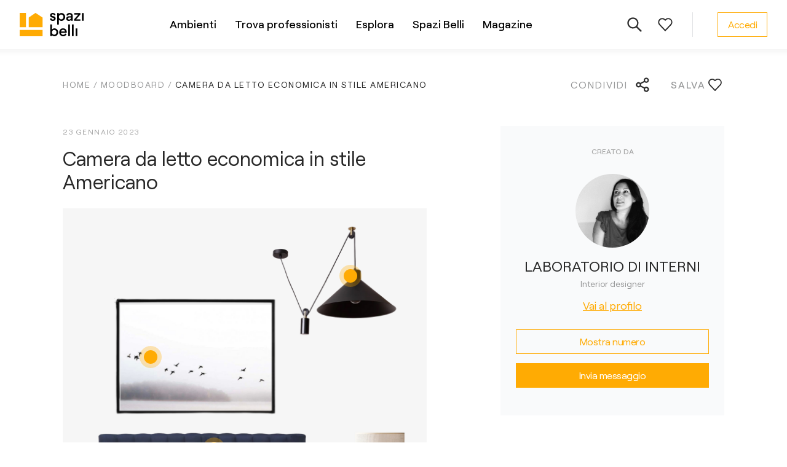

--- FILE ---
content_type: text/html; charset=utf-8
request_url: https://www.spazibelli.com/moodboard/camera-da-letto-economica-in-stile-americano-1ac1b
body_size: 12676
content:
<!DOCTYPE html><html lang="it"><head><script>
              dataLayer = [];

              window.dataLayer.push({
                originalLocation: document.location.protocol + '//' +
                                  document.location.hostname +
                                  document.location.pathname +
                                  document.location.search
              });
          </script><script>(function(w,d,s,l,i){w[l]=w[l]||[];w[l].push({'gtm.start':new Date().getTime(),event:'gtm.js'});var f=d.getElementsByTagName(s)[0],j=d.createElement(s),dl=l!='dataLayer'?'&l='+l:'';j.async=true;j.src='https://www.googletagmanager.com/gtm.js?id='+i+dl;f.parentNode.insertBefore(j,f);})(window,document,'script','dataLayer','GTM-KF8Q8VX');</script><link rel="icon" href="/favicon.ico" sizes="any"/><link rel="icon" href="/favicon.svg" type="image/svg+xml"/><link rel="apple-touch-icon" href="/apple-touch-icon.png"/><link rel="manifest" href="/site.webmanifest"/><meta charSet="utf-8"/><meta name="viewport" content="width=device-width, initial-scale=1"/><title>Camera da letto economica in stile Americano di LABORATORIO DI INTERNI - Spazi Belli</title><meta name="description" content="Scopri i prodotti utilizzati da LABORATORIO DI INTERNI per realizzare il progetto &quot;Camera da letto economica in stile Americano&quot;. Lasciati ispirare da Spazi Belli!"/><meta property="og:url" content="https://www.spazibelli.com/moodboard/camera-da-letto-economica-in-stile-americano-1ac1b"/><meta property="og:title"/><meta property="og:description" content="Idee e soluzioni per arredare i tuoi ambienti realizzate dai migliori professionisti."/><meta property="og:image" content="https://www.spazibelli.com/djmedia/specialist_moodboard_featured_images/Camera_da_letto_economica_claudia_XOrGkXX.png"/><meta name="next-head-count" content="8"/><link rel="preload" href="/_next/static/css/47f295175f101c141974.css" as="style"/><link rel="stylesheet" href="/_next/static/css/47f295175f101c141974.css" data-n-g=""/><noscript data-n-css=""></noscript><script defer="" nomodule="" src="/_next/static/chunks/polyfills-e7a279300235e161e32a.js"></script><script src="/_next/static/chunks/webpack-6324ca1e2c7969ab3fcc.js" defer=""></script><script src="/_next/static/chunks/framework-3af989d3dbeb77832f99.js" defer=""></script><script src="/_next/static/chunks/main-5880b1d57202aca5456a.js" defer=""></script><script src="/_next/static/chunks/pages/_app-1f7f5d1773944bd66b77.js" defer=""></script><script src="/_next/static/chunks/pages/moodboard/%5B%5B...slug%5D%5D-064bcf7d653a8b2e0d89.js" defer=""></script><script src="/_next/static/lXzHrByxrpdJNjcszbMX3/_buildManifest.js" defer=""></script><script src="/_next/static/lXzHrByxrpdJNjcszbMX3/_ssgManifest.js" defer=""></script><style data-styled="" data-styled-version="5.3.0">.kObYwV{display:inline-block;vertical-align:middle;fill:currentColor;-webkit-transition:color 0.2s;transition:color 0.2s;}/*!sc*/
data-styled.g1[id="Icon__Svg-sc-19wzpwr-0"]{content:"kObYwV,"}/*!sc*/
.bFtjyd{width:120px;height:120px;border-radius:50%;background-image:url(/djmedia/avatar_images/user_avatar_890d95bef5.jpeg);background-size:cover;background-position:center;-webkit-flex-shrink:0;-ms-flex-negative:0;flex-shrink:0;}/*!sc*/
data-styled.g9[id="Avatar__Image-sc-1evjycx-2"]{content:"bFtjyd,"}/*!sc*/
.kYLZku{display:-webkit-inline-box;display:-webkit-inline-flex;display:-ms-inline-flexbox;display:inline-flex;-webkit-align-items:center;-webkit-box-align:center;-ms-flex-align:center;align-items:center;-webkit-box-pack:justify;-webkit-justify-content:space-between;-ms-flex-pack:justify;justify-content:space-between;font-size:16px;line-height:1.5;-webkit-letter-spacing:-0.5px;-moz-letter-spacing:-0.5px;-ms-letter-spacing:-0.5px;letter-spacing:-0.5px;cursor:pointer;padding:7px 16px;background:rgba(255,255,255,0.07);border: 1px solid #ffab03;color:#ffab03;}/*!sc*/
.kYLZku:hover{background:rgba(255,255,255,0.15);}/*!sc*/
@media (max-width:767px){.kYLZku{width:100%;}}/*!sc*/
.egouZc{display:-webkit-inline-box;display:-webkit-inline-flex;display:-ms-inline-flexbox;display:inline-flex;-webkit-align-items:center;-webkit-box-align:center;-ms-flex-align:center;align-items:center;-webkit-box-pack:center;-webkit-justify-content:center;-ms-flex-pack:center;justify-content:center;font-size:16px;line-height:1.5;-webkit-letter-spacing:-0.5px;-moz-letter-spacing:-0.5px;-ms-letter-spacing:-0.5px;letter-spacing:-0.5px;cursor:pointer;padding:12px 18px;background:rgba(255,255,255,0.07);border: 1px solid #ffab03;color:#ffab03;}/*!sc*/
.egouZc:hover{background:rgba(255,255,255,0.15);}/*!sc*/
@media (max-width:767px){.egouZc{width:100%;}}/*!sc*/
.kBNfIj{display:-webkit-inline-box;display:-webkit-inline-flex;display:-ms-inline-flexbox;display:inline-flex;-webkit-align-items:center;-webkit-box-align:center;-ms-flex-align:center;align-items:center;-webkit-box-pack:center;-webkit-justify-content:center;-ms-flex-pack:center;justify-content:center;font-size:16px;line-height:1.5;-webkit-letter-spacing:-0.5px;-moz-letter-spacing:-0.5px;-ms-letter-spacing:-0.5px;letter-spacing:-0.5px;cursor:pointer;padding:13px 19px;background:#ffab03;border:0;color:#fff;-webkit-transition:padding 0.4s;transition:padding 0.4s;-webkit-undefined;-ms-flex-undefined;undefined;}/*!sc*/
.kBNfIj:hover{false;}/*!sc*/
@media (max-width:767px){.kBNfIj{width:100%;}}/*!sc*/
data-styled.g19[id="Button__StyledButton-sc-jx3ejf-0"]{content:"kYLZku,egouZc,kBNfIj,"}/*!sc*/
.cIhNdC{width:100%;max-width:114rem;margin:0 auto;}/*!sc*/
@media (max-width:1439px){.cIhNdC{padding:0 3.2rem;}}/*!sc*/
@media (max-width:1023px){.cIhNdC{padding:0 3.2rem;}}/*!sc*/
@media (max-width:767px){.cIhNdC{padding:0 2.4rem;}}/*!sc*/
data-styled.g20[id="UI__Columner-sc-fr1th2-0"]{content:"cIhNdC,"}/*!sc*/
.gnIHJY{display:-webkit-box;display:-webkit-flex;display:-ms-flexbox;display:flex;-webkit-align-items:center;-webkit-box-align:center;-ms-flex-align:center;align-items:center;cursor:pointer;}/*!sc*/
.gnIHJY svg{margin-right:8px;}/*!sc*/
@media (max-width:767px){}/*!sc*/
data-styled.g29[id="Back__Wrapper-sc-yf1gs7-0"]{content:"gnIHJY,"}/*!sc*/
@media (max-width:1023px){.hzlZYN{display:none;}}/*!sc*/
data-styled.g30[id="Back__Label-sc-yf1gs7-1"]{content:"hzlZYN,"}/*!sc*/
.eaZHJB{color:inherit;-webkit-text-decoration:none;text-decoration:none;}/*!sc*/
data-styled.g36[id="AnchorLink__A-sc-bqqvmc-0"]{content:"eaZHJB,"}/*!sc*/
.cZfkoL{color:#ffab03;font-size:18px;-webkit-text-decoration:underline;text-decoration:underline;cursor:pointer;}/*!sc*/
.cZfkoL:hover{-webkit-text-decoration:none;text-decoration:none;}/*!sc*/
data-styled.g37[id="SimpleLink__Text-sc-15yl9jh-0"]{content:"cZfkoL,"}/*!sc*/
.ijAjRK{display:none;margin-left:5px;-webkit-transition:0.2s;transition:0.2s;}/*!sc*/
data-styled.g148[id="LinkArrow__StyledIcon-sc-1201k24-0"]{content:"ijAjRK,"}/*!sc*/
.hQrrmm{display:-webkit-inline-box;display:-webkit-inline-flex;display:-ms-inline-flexbox;display:inline-flex;-webkit-align-items:center;-webkit-box-align:center;-ms-flex-align:center;align-items:center;width:auto;color:#282828;cursor:pointer;-webkit-text-decoration:underline;text-decoration:underline;}/*!sc*/
.hQrrmm:hover .LinkArrow__StyledIcon-sc-1201k24-0{display:inline;}/*!sc*/
.hQrrmm .LinkArrow__StyledIcon-sc-1201k24-0{display:inline;}/*!sc*/
.fHHQSy{display:-webkit-inline-box;display:-webkit-inline-flex;display:-ms-inline-flexbox;display:inline-flex;-webkit-align-items:center;-webkit-box-align:center;-ms-flex-align:center;align-items:center;-webkit-box-pack:justify;-webkit-justify-content:space-between;-ms-flex-pack:justify;justify-content:space-between;width:100%;color:#fff;cursor:pointer;-webkit-text-decoration:none;text-decoration:none;}/*!sc*/
.fHHQSy:hover{-webkit-text-decoration:underline;text-decoration:underline;}/*!sc*/
.fHHQSy .LinkArrow__StyledIcon-sc-1201k24-0{display:inline;}/*!sc*/
data-styled.g149[id="LinkArrow__Wrapper-sc-1201k24-1"]{content:"hQrrmm,fHHQSy,"}/*!sc*/
@media (max-width:1023px){.chvreS{display:-webkit-box;display:-webkit-flex;display:-ms-flexbox;display:flex;-webkit-flex-wrap:wrap;-ms-flex-wrap:wrap;flex-wrap:wrap;-webkit-flex-direction:column;-ms-flex-direction:column;flex-direction:column;height:auto;}}/*!sc*/
data-styled.g150[id="MenuItems__Wrapper-sc-t4v9kp-0"]{content:"chvreS,"}/*!sc*/
.joIZhK{margin-bottom:16px;font-size:18px;line-height:1.56;-webkit-letter-spacing:-0.5px;-moz-letter-spacing:-0.5px;-ms-letter-spacing:-0.5px;letter-spacing:-0.5px;}/*!sc*/
@media (max-width:1023px){.joIZhK{width:90%;margin-right:35px;margin-bottom:12px;font-size:16px;}.joIZhK svg{width:19px;height:18px;}}/*!sc*/
@media (max-width:767px){.joIZhK{width:100%;}}/*!sc*/
@media (max-width:539px){.joIZhK:nth-child(3),.joIZhK:nth-child(4),.joIZhK:only-child{width:100%;}}/*!sc*/
data-styled.g151[id="MenuItems__Item-sc-t4v9kp-1"]{content:"joIZhK,"}/*!sc*/
.flYdYl{width:200px;margin:0 125px 20px 0;}/*!sc*/
.flYdYl:first-child{grid-column:1;grid-row:1 / span 2;}/*!sc*/
.flYdYl:nth-child(2){grid-column:2;grid-row:1 / span 2;}/*!sc*/
.flYdYl:last-child{-webkit-align-self:flex-end;-ms-flex-item-align:end;align-self:flex-end;}/*!sc*/
@media (max-width:1439px){.flYdYl{margin-right:95px;}}/*!sc*/
@media (max-width:1023px){.flYdYl{width:100%;margin:0 0 30px 0;}.flYdYl:last-child{-webkit-align-self:flex-start;-ms-flex-item-align:start;align-self:flex-start;}}/*!sc*/
@media (max-width:539px){.flYdYl{width:100%;margin:0 0 30px 0;}.flYdYl:nth-child(4),.flYdYl:only-child{width:100%;margin:0 0 30px 0;}}/*!sc*/
data-styled.g152[id="Menu__Section-sc-12z5vpm-0"]{content:"flYdYl,"}/*!sc*/
.goTpdp{margin-bottom:28px;color:#ffab03;text-transform:uppercase;font-size:12px;font-weight:500;-webkit-letter-spacing:1.5px;-moz-letter-spacing:1.5px;-ms-letter-spacing:1.5px;letter-spacing:1.5px;}/*!sc*/
@media (max-width:1023px){.goTpdp{margin-bottom:20px;font-size:14px;}}/*!sc*/
data-styled.g153[id="Menu__Title-sc-12z5vpm-1"]{content:"goTpdp,"}/*!sc*/
.iSfPlp{padding:48px 0 38px;background:#282828;}/*!sc*/
@media (max-width:1023px){.iSfPlp{padding:32px 0 22px;}}/*!sc*/
data-styled.g154[id="Footer__Wrapper-sc-moh8zc-0"]{content:"iSfPlp,"}/*!sc*/
.hXpDDY{display:grid;grid-template-columns:194px 1fr;border-bottom:1px solid #979797;}/*!sc*/
@media (max-width:1023px){.hXpDDY{display:-webkit-box;display:-webkit-flex;display:-ms-flexbox;display:flex;border:0;}}/*!sc*/
data-styled.g155[id="Footer__Top-sc-moh8zc-1"]{content:"hXpDDY,"}/*!sc*/
.kieWGz{display:-webkit-box;display:-webkit-flex;display:-ms-flexbox;display:flex;-webkit-flex-direction:column;-ms-flex-direction:column;flex-direction:column;-webkit-box-pack:justify;-webkit-justify-content:space-between;-ms-flex-pack:justify;justify-content:space-between;padding:0 40px 60px 0;}/*!sc*/
@media (max-width:1023px){.kieWGz{display:none;}}/*!sc*/
data-styled.g156[id="Footer__Logo-sc-moh8zc-2"]{content:"kieWGz,"}/*!sc*/
.kNuRWL{width:136px;max-width:100%;}/*!sc*/
data-styled.g157[id="Footer__FinImage-sc-moh8zc-3"]{content:"kNuRWL,"}/*!sc*/
.kHUzlr{display:none;width:136px;-webkit-order:2;-ms-flex-order:2;order:2;margin-bottom:30px;}/*!sc*/
@media (max-width:1023px){.kHUzlr{display:block;}}/*!sc*/
data-styled.g158[id="Footer__FinImageBottom-sc-moh8zc-4"]{content:"kHUzlr,"}/*!sc*/
.cGqkvR{display:grid;grid-template-columns:repeat(3,32%);}/*!sc*/
@media (max-width:1023px){.cGqkvR{grid-template-columns:1fr 1fr;width:100%;height:auto;-webkit-flex-direction:row;-ms-flex-direction:row;flex-direction:row;}}/*!sc*/
@media (max-width:767px){.cGqkvR{display:-webkit-box;display:-webkit-flex;display:-ms-flexbox;display:flex;width:100%;-webkit-flex-direction:column;-ms-flex-direction:column;flex-direction:column;}}/*!sc*/
data-styled.g159[id="Footer__Sections-sc-moh8zc-5"]{content:"cGqkvR,"}/*!sc*/
.jpJvKA{display:-webkit-box;display:-webkit-flex;display:-ms-flexbox;display:flex;-webkit-align-items:center;-webkit-box-align:center;-ms-flex-align:center;align-items:center;padding-top:15px;font-size:14px;line-height:1.3;}/*!sc*/
@media (max-width:1023px){.jpJvKA{-webkit-flex-direction:column;-ms-flex-direction:column;flex-direction:column;-webkit-align-items:flex-start;-webkit-box-align:flex-start;-ms-flex-align:flex-start;align-items:flex-start;}}/*!sc*/
data-styled.g160[id="Footer__Bottom-sc-moh8zc-6"]{content:"jpJvKA,"}/*!sc*/
.cqmrns{margin-right:20px;color:#fff;}/*!sc*/
@media (max-width:1023px){.cqmrns{-webkit-order:2;-ms-flex-order:2;order:2;margin-bottom:22px;}}/*!sc*/
data-styled.g161[id="Footer__Copyright-sc-moh8zc-7"]{content:"cqmrns,"}/*!sc*/
.ebICxF{display:-webkit-box;display:-webkit-flex;display:-ms-flexbox;display:flex;-webkit-flex-wrap:wrap;-ms-flex-wrap:wrap;flex-wrap:wrap;}/*!sc*/
@media (max-width:1023px){.ebICxF{-webkit-order:3;-ms-flex-order:3;order:3;}}/*!sc*/
data-styled.g162[id="Footer__Links-sc-moh8zc-8"]{content:"ebICxF,"}/*!sc*/
.kmvSuU{margin:0 20px 0 0;color:#fff;cursor:pointer;}/*!sc*/
@media (max-width:1023px){.kmvSuU{-webkit-text-decoration:underline;text-decoration:underline;}}/*!sc*/
data-styled.g163[id="Footer__StyledLink-sc-moh8zc-9"]{content:"kmvSuU,"}/*!sc*/
.gvrGAY{margin-left:auto;}/*!sc*/
@media (max-width:1023px){.gvrGAY{width:100%;display:-webkit-box;display:-webkit-flex;display:-ms-flexbox;display:flex;-webkit-flex-wrap:wrap;-ms-flex-wrap:wrap;flex-wrap:wrap;-webkit-order:1;-ms-flex-order:1;order:1;margin-left:0;margin-bottom:26px;}.gvrGAY svg{width:32px;height:32px;}}/*!sc*/
data-styled.g164[id="Footer__Social-sc-moh8zc-10"]{content:"gvrGAY,"}/*!sc*/
.hFtcRT{color:#ffab03;margin-left:18px;-webkit-text-decoration:underline;text-decoration:underline;}/*!sc*/
.hFtcRT:hover{-webkit-text-decoration:none;text-decoration:none;}/*!sc*/
@media (max-width:1023px){.hFtcRT{margin:0 18px 5px 0;}}/*!sc*/
data-styled.g165[id="Footer__SocialLink-sc-moh8zc-11"]{content:"hFtcRT,"}/*!sc*/
.jDSZYy{padding-left:40px;z-index:1;}/*!sc*/
@media (max-width:767px){.jDSZYy{padding-left:0;margin-left:auto;}}/*!sc*/
data-styled.g166[id="User__Wrapper-sc-d4fngs-0"]{content:"jDSZYy,"}/*!sc*/
.ivHQqM{display:-webkit-box;display:-webkit-flex;display:-ms-flexbox;display:flex;-webkit-align-items:center;-webkit-box-align:center;-ms-flex-align:center;align-items:center;height:40px;padding-right:20px;border-right:1px solid #e0e1e3;z-index:1;}/*!sc*/
.ivHQqM svg{fill:#2b2b2b;}/*!sc*/
@media (max-width:1023px){.ivHQqM{border-right:0;margin-left:auto;padding-right:0;}}/*!sc*/
data-styled.g168[id="Icons__Wrapper-sc-4zggn6-0"]{content:"ivHQqM,"}/*!sc*/
.kaUUEs{display:-webkit-box;display:-webkit-flex;display:-ms-flexbox;display:flex;-webkit-align-items:center;-webkit-box-align:center;-ms-flex-align:center;align-items:center;-webkit-box-pack:center;-webkit-justify-content:center;-ms-flex-pack:center;justify-content:center;width:48px;height:48px;border-radius:50%;cursor:pointer;margin-left:2px;}/*!sc*/
.kaUUEs:hover{background:#f7f8fa;}/*!sc*/
data-styled.g169[id="Icons__Circle-sc-4zggn6-1"]{content:"kaUUEs,"}/*!sc*/
.dMIcMM{max-width:1100px;margin:0 auto;}/*!sc*/
data-styled.g170[id="ui__Wrapper-sc-1czq1vq-0"]{content:"dMIcMM,"}/*!sc*/
.cBUJXs{display:-webkit-box;display:-webkit-flex;display:-ms-flexbox;display:flex;}/*!sc*/
@media (max-width:767px){.cBUJXs{-webkit-flex-direction:column;-ms-flex-direction:column;flex-direction:column;}}/*!sc*/
data-styled.g171[id="ui__Sections-sc-1czq1vq-1"]{content:"cBUJXs,"}/*!sc*/
.gvwXfy{font-size:14px;text-transform:uppercase;color:#979899;margin-bottom:10px;}/*!sc*/
data-styled.g172[id="ui__Title-sc-1czq1vq-2"]{content:"gvwXfy,"}/*!sc*/
.dpZhdM{display:-webkit-box;display:-webkit-flex;display:-ms-flexbox;display:flex;-webkit-flex-direction:column;-ms-flex-direction:column;flex-direction:column;}/*!sc*/
@media (max-width:767px){.dpZhdM{font-size:16px;}}/*!sc*/
data-styled.g173[id="ui__Items-sc-1czq1vq-3"]{content:"dpZhdM,"}/*!sc*/
.Ffrqa{font-size:16px;font-weight:500;}/*!sc*/
data-styled.g174[id="ui__MoreNoPad-sc-1czq1vq-4"]{content:"Ffrqa,"}/*!sc*/
.dhqQmv{font-size:16px;font-weight:500;margin-top:20px;}/*!sc*/
@media (max-width:767px){.dhqQmv{margin-top:5px;}}/*!sc*/
data-styled.g175[id="ui__More-sc-1czq1vq-5"]{content:"dhqQmv,"}/*!sc*/
.dbPIRC{margin-bottom:10px;cursor:pointer;}/*!sc*/
.dbPIRC:hover{-webkit-text-decoration:underline;text-decoration:underline;}/*!sc*/
data-styled.g176[id="ui__StyledLink-sc-1czq1vq-6"]{content:"dbPIRC,"}/*!sc*/
.eizcGu{margin-bottom:10px;}/*!sc*/
.eizcGu:hover{-webkit-text-decoration:underline;text-decoration:underline;}/*!sc*/
data-styled.g177[id="ui__LinkInner-sc-1czq1vq-7"]{content:"eizcGu,"}/*!sc*/
.hRvpsb{display:-webkit-box;display:-webkit-flex;display:-ms-flexbox;display:flex;-webkit-flex-direction:column;-ms-flex-direction:column;flex-direction:column;-webkit-flex-wrap:wrap;-ms-flex-wrap:wrap;flex-wrap:wrap;max-height:420px;}/*!sc*/
@media (max-width:767px){.hRvpsb{max-height:none;}}/*!sc*/
data-styled.g178[id="AmbientsMenu__Sections-sc-1c0w2q3-0"]{content:"hRvpsb,"}/*!sc*/
.cRHUFF{width:200px;margin-bottom:20px;}/*!sc*/
.cRHUFF:nth-child(7){width:180px;height:300px;}/*!sc*/
@media (max-width:767px){.cRHUFF{width:auto;}.cRHUFF:nth-child(7){width:auto;height:auto;}}/*!sc*/
data-styled.g179[id="AmbientsMenu__Section-sc-1c0w2q3-1"]{content:"cRHUFF,"}/*!sc*/
.ksQfPr{width:200px;}/*!sc*/
@media (max-width:767px){.ksQfPr{width:auto;margin-bottom:20px;}}/*!sc*/
data-styled.g180[id="ProfessionalsMenu__Section-sc-106isd-0"]{content:"ksQfPr,"}/*!sc*/
.iFagnH{width:240px;}/*!sc*/
@media (max-width:767px){.iFagnH{width:auto;margin-bottom:25px;}}/*!sc*/
data-styled.g181[id="ExplorerMenu__Section-sc-19pxzjz-0"]{content:"iFagnH,"}/*!sc*/
.hkKjmB{width:220px;}/*!sc*/
.hkKjmB:last-child{width:250px;}/*!sc*/
@media (max-width:767px){.hkKjmB{width:auto;margin-bottom:20px;}}/*!sc*/
data-styled.g182[id="GeneralMenu__Section-sc-1ic4yo0-0"]{content:"hkKjmB,"}/*!sc*/
.bVftOC{width:680px;padding-right:30px;}/*!sc*/
.bVftOC:nth-child(2){width:420px;padding-right:0;}/*!sc*/
@media (max-width:767px){.bVftOC{width:auto;padding-right:0;margin-bottom:25px;}.bVftOC:nth-child(2){width:auto;padding-right:0;}}/*!sc*/
data-styled.g184[id="ArticlesMenu__Section-sc-85unel-0"]{content:"bVftOC,"}/*!sc*/
.kyapgq{display:-webkit-box;display:-webkit-flex;display:-ms-flexbox;display:flex;-webkit-flex-direction:column;-ms-flex-direction:column;flex-direction:column;-webkit-flex-wrap:wrap;-ms-flex-wrap:wrap;flex-wrap:wrap;max-height:230px;}/*!sc*/
@media (max-width:767px){.kyapgq{font-size:16px;max-height:none;}}/*!sc*/
data-styled.g185[id="ArticlesMenu__Items-sc-85unel-1"]{content:"kyapgq,"}/*!sc*/
.jcGaMm{display:-webkit-box;display:-webkit-flex;display:-ms-flexbox;display:flex;-webkit-align-items:center;-webkit-box-align:center;-ms-flex-align:center;align-items:center;-webkit-box-pack:center;-webkit-justify-content:center;-ms-flex-pack:center;justify-content:center;margin:0 auto;height:80px;}/*!sc*/
data-styled.g187[id="Menu__Wrapper-sc-cm3ky5-0"]{content:"jcGaMm,"}/*!sc*/
.bAHFHm{display:-webkit-box;display:-webkit-flex;display:-ms-flexbox;display:flex;-webkit-align-items:center;-webkit-box-align:center;-ms-flex-align:center;align-items:center;height:100%;padding:0 15px;}/*!sc*/
data-styled.g188[id="Menu__MenuItem-sc-cm3ky5-1"]{content:"bAHFHm,"}/*!sc*/
.gSwhPH{color:#000;font-size:18px;font-weight:500;cursor:pointer;border-bottom:2px solid transparent;}/*!sc*/
.Menu__MenuItem-sc-cm3ky5-1:hover .Menu__Link-sc-cm3ky5-2{border-bottom:2px solid;}/*!sc*/
data-styled.g189[id="Menu__Link-sc-cm3ky5-2"]{content:"gSwhPH,"}/*!sc*/
.bRoKvq{display:none;position:absolute;top:80px;left:0;right:0;background:#fff;padding:44px 150px 70px;font-size:16px;}/*!sc*/
data-styled.g190[id="Menu__SubMenu-sc-cm3ky5-3"]{content:"bRoKvq,"}/*!sc*/
.iYZlfE{position:fixed;width:100%;height:100vh;display:none;content:'';background:rgba(0,0,0,0.48);z-index:-1;top:80px;left:0;right:0;bottom:0;}/*!sc*/
data-styled.g191[id="Menu__Overlay-sc-cm3ky5-4"]{content:"iYZlfE,"}/*!sc*/
.iUbCWR{height:80px;z-index:210;position:fixed;left:0;right:0;top:0;background:#fff;-webkit-undefined;-ms-flex-undefined;undefined;}/*!sc*/
.iUbCWR::after{position:absolute;display:block;content:'';top:100%;left:0;right:0;width:100%;height:12px;background:linear-gradient(to bottom,rgba(0,0,0,0.04),rgba(0,0,0,0));z-index:-1;}/*!sc*/
@media (max-width:1023px){.iUbCWR{position:absolute;height:64px;}}/*!sc*/
@media (max-width:767px){.iUbCWR{padding:12px 22px 12px 30px;}}/*!sc*/
data-styled.g207[id="InnerHeader__Wrapper-sc-1pwev2-0"]{content:"iUbCWR,"}/*!sc*/
.kKNGgd{display:-webkit-box;display:-webkit-flex;display:-ms-flexbox;display:flex;width:1200px;height:100%;margin:0 auto;-webkit-align-items:center;-webkit-box-align:center;-ms-flex-align:center;align-items:center;-webkit-box-pack:justify;-webkit-justify-content:space-between;-ms-flex-pack:justify;justify-content:space-between;padding:20px 0;}/*!sc*/
@media (max-width:1439px){.kKNGgd{width:auto;padding:20px 32px;}}/*!sc*/
@media (max-width:767px){.kKNGgd{padding:0;}}/*!sc*/
data-styled.g208[id="InnerHeader__StyledColumner-sc-1pwev2-1"]{content:"kKNGgd,"}/*!sc*/
.kjRlmb{z-index:1;}/*!sc*/
@media (max-width:1023px){.kjRlmb svg{width:80px;height:29px;}}/*!sc*/
.kjRlmb:hover{cursor:pointer;}/*!sc*/
data-styled.g209[id="InnerHeader__Logo-sc-1pwev2-2"]{content:"kjRlmb,"}/*!sc*/
.fBzyFe{display:-webkit-box;display:-webkit-flex;display:-ms-flexbox;display:flex;-webkit-flex-direction:column;-ms-flex-direction:column;flex-direction:column;position:relative;min-height:100vh;}/*!sc*/
data-styled.g216[id="InnerLayout__Container-sc-1xcy8us-0"]{content:"fBzyFe,"}/*!sc*/
.iJycyn{height:100%;color:#282828;font-size:18px;-webkit-flex:auto;-ms-flex:auto;flex:auto;margin-top:0px;padding-top:90px;padding-bottom:0px;}/*!sc*/
data-styled.g217[id="InnerLayout__MainWrapper-sc-1xcy8us-1"]{content:"iJycyn,"}/*!sc*/
.hkcXZS{display:-webkit-box;display:-webkit-flex;display:-ms-flexbox;display:flex;-webkit-align-items:center;-webkit-box-align:center;-ms-flex-align:center;align-items:center;cursor:pointer;}/*!sc*/
.hkcXZS svg{margin-left:8px;}/*!sc*/
@media (max-width:767px){.hkcXZS svg{width:24px;height:24px;}}/*!sc*/
data-styled.g224[id="Share__Wrapper-sc-9n7wl6-0"]{content:"hkcXZS,"}/*!sc*/
@media (max-width:1023px){.fpLBnL{display:none;}}/*!sc*/
data-styled.g225[id="Share__Label-sc-9n7wl6-1"]{content:"fpLBnL,"}/*!sc*/
.esTJvp{cursor:pointer;}/*!sc*/
data-styled.g446[id="Like__StyledIcon-sc-1yq2cwq-0"]{content:"esTJvp,"}/*!sc*/
.iODSmg{display:-webkit-box;display:-webkit-flex;display:-ms-flexbox;display:flex;-webkit-flex-direction:column;-ms-flex-direction:column;flex-direction:column;-webkit-align-items:center;-webkit-box-align:center;-ms-flex-align:center;align-items:center;-webkit-box-pack:center;-webkit-justify-content:center;-ms-flex-pack:center;justify-content:center;padding:32px 25px 45px;background:#f9fafb;}/*!sc*/
@media (max-width:1023px){.iODSmg{margin-right:-3.2rem;margin-left:-3.2rem;}}/*!sc*/
@media (max-width:767px){.iODSmg{margin-top:40px;margin-right:-2.4rem;margin-left:-2.4rem;}}/*!sc*/
data-styled.g768[id="Author__Wrapper-sc-yuxam8-0"]{content:"iODSmg,"}/*!sc*/
.emrxff{color:#a8a8a8;font-size:12px;font-weight:500;text-transform:uppercase;margin-bottom:28px;}/*!sc*/
data-styled.g769[id="Author__Title-sc-yuxam8-1"]{content:"emrxff,"}/*!sc*/
.blbDGH{font-size:24px;margin-top:12px;text-align:center;}/*!sc*/
data-styled.g770[id="Author__Name-sc-yuxam8-2"]{content:"blbDGH,"}/*!sc*/
.kNlFPx{font-size:14px;color:#979899;margin-bottom:12px;}/*!sc*/
data-styled.g771[id="Author__Category-sc-yuxam8-3"]{content:"kNlFPx,"}/*!sc*/
.jpyMAX{width:100%;display:grid;grid-template-columns:1fr;grid-gap:15px;-webkit-align-items:center;-webkit-box-align:center;-ms-flex-align:center;align-items:center;padding-top:25px;}/*!sc*/
data-styled.g772[id="Author__ContactButtonsWrapper-sc-yuxam8-4"]{content:"jpyMAX,"}/*!sc*/
.cMrIxG{position:relative;font-size:0;margin-bottom:50px;}/*!sc*/
data-styled.g791[id="Tags__ImageWrapper-sc-fglp0j-0"]{content:"cMrIxG,"}/*!sc*/
.fmMFYg{max-width:100%;margin-bottom:30px;}/*!sc*/
data-styled.g792[id="Tags__Image-sc-fglp0j-1"]{content:"fmMFYg,"}/*!sc*/
.bhRgCp{display:-webkit-box;display:-webkit-flex;display:-ms-flexbox;display:flex;-webkit-align-items:center;-webkit-box-align:center;-ms-flex-align:center;align-items:center;-webkit-box-pack:justify;-webkit-justify-content:space-between;-ms-flex-pack:justify;justify-content:space-between;padding:22px 0 32px;font-size:16px;-webkit-letter-spacing:2px;-moz-letter-spacing:2px;-ms-letter-spacing:2px;letter-spacing:2px;text-transform:uppercase;color:#979899;}/*!sc*/
.bhRgCp svg{fill:#2b2b2b;}/*!sc*/
@media (max-width:767px){.bhRgCp{padding-top:0;}}/*!sc*/
data-styled.g795[id="MoodboardInfo__Operations-sc-lt1fez-0"]{content:"bhRgCp,"}/*!sc*/
.iEOHlg{display:grid;grid-template-columns:1fr 364px;grid-gap:120px;-webkit-align-items:flex-start;-webkit-box-align:flex-start;-ms-flex-align:flex-start;align-items:flex-start;}/*!sc*/
@media (max-width:767px){.iEOHlg{display:block;}}/*!sc*/
data-styled.g796[id="MoodboardInfo__PageWrapper-sc-lt1fez-1"]{content:"iEOHlg,"}/*!sc*/
.hNVeta{font-size:16px;}/*!sc*/
@media (max-width:767px){.hNVeta{width:auto;}}/*!sc*/
data-styled.g797[id="MoodboardInfo__Wrapper-sc-lt1fez-2"]{content:"hNVeta,"}/*!sc*/
.eAMyte{color:#a8a8a8;font-size:12px;-webkit-letter-spacing:1.5px;-moz-letter-spacing:1.5px;-ms-letter-spacing:1.5px;letter-spacing:1.5px;text-transform:uppercase;margin-bottom:16px;}/*!sc*/
data-styled.g798[id="MoodboardInfo__Date-sc-lt1fez-3"]{content:"eAMyte,"}/*!sc*/
.jmgEbD{font-size:32px;font-weight:inherit;line-height:1.2;margin:0 0 24px;}/*!sc*/
data-styled.g799[id="MoodboardInfo__Title-sc-lt1fez-4"]{content:"jmgEbD,"}/*!sc*/
.gPmzpy{color:#282828;margin-bottom:30px;}/*!sc*/
data-styled.g800[id="MoodboardInfo__Content-sc-lt1fez-5"]{content:"gPmzpy,"}/*!sc*/
.faQlB{display:grid;grid-template-columns:130px 160px;grid-gap:40px;margin-bottom:30px;}/*!sc*/
@media (max-width:767px){.faQlB{grid-template-columns:48% 48%;grid-gap:32px 20px;}}/*!sc*/
data-styled.g801[id="MoodboardInfo__Details-sc-lt1fez-6"]{content:"faQlB,"}/*!sc*/
.dBFOfg{margin-bottom:6px;font-weight:500;}/*!sc*/
data-styled.g803[id="MoodboardInfo__ItemTitle-sc-lt1fez-8"]{content:"dBFOfg,"}/*!sc*/
.fgnjJQ{display:-webkit-box;display:-webkit-flex;display:-ms-flexbox;display:flex;-webkit-align-items:flex-start;-webkit-box-align:flex-start;-ms-flex-align:flex-start;align-items:flex-start;}/*!sc*/
.fgnjJQ svg{margin:0 4px 0 -2px;fill:#ffab03;-webkit-flex-shrink:0;-ms-flex-negative:0;flex-shrink:0;}/*!sc*/
data-styled.g804[id="MoodboardInfo__ItemValue-sc-lt1fez-9"]{content:"fgnjJQ,"}/*!sc*/
.fRkMHo{display:-webkit-box;display:-webkit-flex;display:-ms-flexbox;display:flex;-webkit-align-items:center;-webkit-box-align:center;-ms-flex-align:center;align-items:center;}/*!sc*/
data-styled.g805[id="MoodboardInfo__Right-sc-lt1fez-10"]{content:"fRkMHo,"}/*!sc*/
.fwzTWt{display:-webkit-box;display:-webkit-flex;display:-ms-flexbox;display:flex;-webkit-align-items:center;-webkit-box-align:center;-ms-flex-align:center;align-items:center;text-transform:uppercase;color:#979899;font-size:16px;font-weight:500;margin-left:30px;}/*!sc*/
@media (max-width:767px){.fwzTWt{font-size:0;margin-left:10px;}}/*!sc*/
data-styled.g806[id="MoodboardInfo__Save-sc-lt1fez-11"]{content:"fwzTWt,"}/*!sc*/
@font-face{font-family:Roobert;font-display:block;src:url("/fonts/Roobert-Regular.woff") format("woff"), url("/fonts/Roobert-Regular.woff2") format("woff2");font-weight:400;font-style:normal;}/*!sc*/
@font-face{font-family:Roobert;font-display:block;src:url("/fonts/Roobert-Light.woff") format("woff"), url("/fonts/Roobert-Light.woff2") format("woff2");font-weight:300;font-style:normal;}/*!sc*/
@font-face{font-family:Roobert;font-display:block;src:url("/fonts/Roobert-Medium.woff") format("woff"), url("/fonts/Roobert-Medium.woff2") format("woff2");font-weight:500;font-style:normal;}/*!sc*/
@font-face{font-family:Roobert;font-display:block;src:url("/fonts/Roobert-Bold.woff") format("woff"), url("/fonts/Roobert-Bold.woff2") format("woff2");font-weight:700;font-style:normal;}/*!sc*/
@font-face{font-family:Roobert;font-display:block;src:url("/fonts/Roobert-SemiBold.woff") format("woff"), url("/fonts/Roobert-SemiBold.woff2") format("woff2");font-weight:600;font-style:normal;}/*!sc*/
html{-moz-osx-font-smoothing:grayscale;-webkit-font-smoothing:antialiased;background-color:#fff;font-family:'Roobert',sans-serif;font-weight:normal;font-style:normal;font-size:62.5%;line-height:1.5;}/*!sc*/
button,input,optgroup,select,textarea{font-family:'Roobert';font-weight:normal;font-style:normal;}/*!sc*/
html,body,#root{height:100%;margin:0;}/*!sc*/
*,*::before,*::after{margin:0;padding:0;-webkit-tap-highlight-color:transparent;outline:0;box-sizing:border-box;}/*!sc*/
button{background:none;border:none;outline:none;}/*!sc*/
a{-webkit-text-decoration:none;text-decoration:none;color:inherit;}/*!sc*/
input{background-image:none !important;}/*!sc*/
#nprogress .bar{background:#ffab03;}/*!sc*/
#nprogress .peg{box-shadow:0 0 10px #ffab03,0 0 5px #ffab03;}/*!sc*/
.scrollbar-view{padding-right:17px;}/*!sc*/
.scrollbar-track{height:100%;top:0;right:0;opacity:1!important;}/*!sc*/
.scrollbar-thumb{border-radius:4px;background-color:rgba(0,0,0,0.2);}/*!sc*/
.paginator{display:-webkit-box;display:-webkit-flex;display:-ms-flexbox;display:flex;-webkit-align-items:center;-webkit-box-align:center;-ms-flex-align:center;align-items:center;margin:0;padding:0;list-style-type:none;}/*!sc*/
.paginator a{width:100%;height:100%;display:-webkit-box;display:-webkit-flex;display:-ms-flexbox;display:flex;-webkit-align-items:center;-webkit-box-align:center;-ms-flex-align:center;align-items:center;-webkit-box-pack:center;-webkit-justify-content:center;-ms-flex-pack:center;justify-content:center;}/*!sc*/
.paginator-prev,.paginator-next,.paginator-page{width:32px;height:32px;font-size:16px;text-align:center;margin:0 6px;border-radius:50%;line-height:2;cursor:pointer;}/*!sc*/
.paginator-prev:hover,.paginator-next:hover,.paginator-page:hover{background-color:#f7f8fa;}/*!sc*/
.paginator-page.selected{background-color:#282828;color:#fff;}/*!sc*/
.paginator-prev a,.paginator-next a{display:block;position:relative;width:100%;height:100%;}/*!sc*/
.paginator-prev a:before,.paginator-next a:before{position:absolute;content:'';width:8px;height:8px;right:0;top:0;left:0;bottom:0;margin:auto;border-right:1px solid #2b2b2b;border-bottom:1px solid #2b2b2b;}/*!sc*/
.paginator-next a:before{right:2px;-webkit-transform:rotate(-45deg);-ms-transform:rotate(-45deg);transform:rotate(-45deg);}/*!sc*/
.paginator-prev a:before{left:2px;-webkit-transform:rotate(135deg);-ms-transform:rotate(135deg);transform:rotate(135deg);}/*!sc*/
.paginator-prev.disabled a:before,.paginator-next.disabled a:before{border-color:#e0e1e3;}/*!sc*/
.react-transform-wrapper{overflow:visible!important;}/*!sc*/
data-styled.g807[id="sc-global-jhVMey1"]{content:"sc-global-jhVMey1,"}/*!sc*/
</style></head><body><noscript><noscript><iframe src="https://www.googletagmanager.com/ns.html?id=GTM-KF8Q8VX" height="0" width="0" style="display:none;visibility:hidden"></iframe></noscript></noscript><div><svg xmlns="http://www.w3.org/2000/svg" xmlns:xlink="http://www.w3.org/1999/xlink" style="position: absolute; width: 0; height: 0" aria-hidden="true" id="__SVG_SPRITE_NODE__"></svg></div><div id="__next"><div class="InnerLayout__Container-sc-1xcy8us-0 fBzyFe"><header class="InnerHeader__Wrapper-sc-1pwev2-0 iUbCWR"><div class="InnerHeader__StyledColumner-sc-1pwev2-1 kKNGgd"><div class="InnerHeader__Logo-sc-1pwev2-2 kjRlmb"><a href="/" class="AnchorLink__A-sc-bqqvmc-0 eaZHJB"><img src="/server-images/icon-logo-yellow.svg" width="104"/></a></div><div class="Menu__Wrapper-sc-cm3ky5-0 jcGaMm"><div class="Menu__MenuItem-sc-cm3ky5-1 bAHFHm"><div class="Menu__Link-sc-cm3ky5-2 gSwhPH">Ambienti</div><div class="Menu__SubMenu-sc-cm3ky5-3 bRoKvq"><div class="ui__Wrapper-sc-1czq1vq-0 dMIcMM"><div class="AmbientsMenu__Sections-sc-1c0w2q3-0 hRvpsb"><div class="AmbientsMenu__Section-sc-1c0w2q3-1 cRHUFF"><div class="ui__Title-sc-1czq1vq-2 gvwXfy">Zona giorno</div><div class="ui__Items-sc-1czq1vq-3 dpZhdM"><a href="/ambienti/cucina" class="ui__StyledLink-sc-1czq1vq-6 dbPIRC">Cucina</a><a href="/ambienti/soggiorno" class="ui__StyledLink-sc-1czq1vq-6 dbPIRC">Soggiorno</a><a href="/ambienti/sala-da-pranzo" class="ui__StyledLink-sc-1czq1vq-6 dbPIRC">Sala da pranzo</a><a href="/ambienti/openspace-sala-cucina" class="ui__StyledLink-sc-1czq1vq-6 dbPIRC">Openspace</a></div></div><div class="AmbientsMenu__Section-sc-1c0w2q3-1 cRHUFF"><div class="ui__Title-sc-1czq1vq-2 gvwXfy">Cucine</div><div class="ui__Items-sc-1czq1vq-3 dpZhdM"><a href="/ambienti/cucina/moderno" class="ui__StyledLink-sc-1czq1vq-6 dbPIRC">Stile moderno</a><a href="/ambienti/cucina/shabby-chic" class="ui__StyledLink-sc-1czq1vq-6 dbPIRC">Stile shabby chic</a><a href="/ambienti/cucina/industriale" class="ui__StyledLink-sc-1czq1vq-6 dbPIRC">Stile industriale</a><a href="/ambienti/cucina/rustico" class="ui__StyledLink-sc-1czq1vq-6 dbPIRC">Stile rustico</a><a href="/ambienti/cucina/scandinavo" class="ui__StyledLink-sc-1czq1vq-6 dbPIRC">Stile scandinavo</a></div></div><div class="AmbientsMenu__Section-sc-1c0w2q3-1 cRHUFF"><div class="ui__Title-sc-1czq1vq-2 gvwXfy">Soggiorni</div><div class="ui__Items-sc-1czq1vq-3 dpZhdM"><a href="/ambienti/soggiorno/moderno" class="ui__StyledLink-sc-1czq1vq-6 dbPIRC">Stile moderno</a><a href="/ambienti/soggiorno/classico" class="ui__StyledLink-sc-1czq1vq-6 dbPIRC">Stile classico</a><a href="/ambienti/soggiorno/industriale" class="ui__StyledLink-sc-1czq1vq-6 dbPIRC">Stile industriale</a><a href="/ambienti/soggiorno/shabby-chic" class="ui__StyledLink-sc-1czq1vq-6 dbPIRC">Stile shabby chic</a></div></div><div class="AmbientsMenu__Section-sc-1c0w2q3-1 cRHUFF"><div class="ui__Title-sc-1czq1vq-2 gvwXfy">Zona notte</div><div class="ui__Items-sc-1czq1vq-3 dpZhdM"><a href="/ambienti/camera-da-letto" class="ui__StyledLink-sc-1czq1vq-6 dbPIRC">Camera da letto</a><a href="/ambienti/bambini" class="ui__StyledLink-sc-1czq1vq-6 dbPIRC">Cameretta</a><a href="/ambienti/cabina-armadio" class="ui__StyledLink-sc-1czq1vq-6 dbPIRC">Cabina armadio</a><a href="/ambienti/bagno" class="ui__StyledLink-sc-1czq1vq-6 dbPIRC">Bagno</a><a href="/ambienti/bagno-di-servizio" class="ui__StyledLink-sc-1czq1vq-6 dbPIRC">Bagno di servizio</a></div></div><div class="AmbientsMenu__Section-sc-1c0w2q3-1 cRHUFF"><div class="ui__Title-sc-1czq1vq-2 gvwXfy">Bagni</div><div class="ui__Items-sc-1czq1vq-3 dpZhdM"><a href="/ambienti/bagno/moderno" class="ui__StyledLink-sc-1czq1vq-6 dbPIRC">Stile moderno</a><a href="/ambienti/bagno/shabby-chic" class="ui__StyledLink-sc-1czq1vq-6 dbPIRC">Stile shabby chic</a><a href="/ambienti/bagno/industriale" class="ui__StyledLink-sc-1czq1vq-6 dbPIRC">Stile industriale</a><a href="/ambienti/bagno/rustico" class="ui__StyledLink-sc-1czq1vq-6 dbPIRC">Stile rustico</a><a href="/ambienti/bagno/scandinavo" class="ui__StyledLink-sc-1czq1vq-6 dbPIRC">Stile scandinavo</a></div></div><div class="AmbientsMenu__Section-sc-1c0w2q3-1 cRHUFF"><div class="ui__Title-sc-1czq1vq-2 gvwXfy">Camera da letto</div><div class="ui__Items-sc-1czq1vq-3 dpZhdM"><a href="/ambienti/camera-da-letto/moderno" class="ui__StyledLink-sc-1czq1vq-6 dbPIRC">Stile moderno</a><a href="/ambienti/camera-da-letto/classico" class="ui__StyledLink-sc-1czq1vq-6 dbPIRC">Stile classico</a><a href="/ambienti/camera-da-letto/industriale" class="ui__StyledLink-sc-1czq1vq-6 dbPIRC">Stile industriale</a><a href="/ambienti/camera-da-letto/shabby-chic" class="ui__StyledLink-sc-1czq1vq-6 dbPIRC">Stile shabby chic</a></div></div><div class="AmbientsMenu__Section-sc-1c0w2q3-1 cRHUFF"><div class="ui__Title-sc-1czq1vq-2 gvwXfy">Esterno</div><div class="ui__Items-sc-1czq1vq-3 dpZhdM"><a href="/ambienti/giardino" class="ui__StyledLink-sc-1czq1vq-6 dbPIRC">Giardino</a><a href="/ambienti/balcone" class="ui__StyledLink-sc-1czq1vq-6 dbPIRC">Balcone</a><a href="/ambienti/terrazza" class="ui__StyledLink-sc-1czq1vq-6 dbPIRC">Terrazza</a></div></div><div class="AmbientsMenu__Section-sc-1c0w2q3-1 cRHUFF"><div class="ui__Title-sc-1czq1vq-2 gvwXfy">Altri spazi</div><div class="ui__Items-sc-1czq1vq-3 dpZhdM"><a href="/ambienti/ingresso" class="ui__StyledLink-sc-1czq1vq-6 dbPIRC">Ingresso</a><a href="/ambienti/lavanderia" class="ui__StyledLink-sc-1czq1vq-6 dbPIRC">Lavanderia</a><a href="/ambienti/studio" class="ui__StyledLink-sc-1czq1vq-6 dbPIRC">Studio</a><a href="/ambienti/scale" class="ui__StyledLink-sc-1czq1vq-6 dbPIRC">Scale</a><a href="/ambienti/angolo-bar" class="ui__StyledLink-sc-1czq1vq-6 dbPIRC">Angolo bar</a></div></div></div><div class="ui__MoreNoPad-sc-1czq1vq-4 Ffrqa"><a color="#282828" href="/ambienti" class="LinkArrow__Wrapper-sc-1201k24-1 hQrrmm">Mostra tutti gli ambienti<svg color="#282828" width="23" height="24" class="Icon__Svg-sc-19wzpwr-0 kObYwV LinkArrow__StyledIcon-sc-1201k24-0 ijAjRK"><use xlink:href="#icon-arrow-right"></use></svg></a></div></div></div></div><div class="Menu__MenuItem-sc-cm3ky5-1 bAHFHm"><div class="Menu__Link-sc-cm3ky5-2 gSwhPH">Trova professionisti</div><div class="Menu__SubMenu-sc-cm3ky5-3 bRoKvq"><div class="ui__Wrapper-sc-1czq1vq-0 dMIcMM"><div class="ui__Sections-sc-1czq1vq-1 cBUJXs"><div class="ProfessionalsMenu__Section-sc-106isd-0 ksQfPr"><div class="ui__Title-sc-1czq1vq-2 gvwXfy"><a href="/professionisti/architetti" class="ui__StyledLink-sc-1czq1vq-6 dbPIRC">Architetti</a></div><div class="ui__Items-sc-1czq1vq-3 dpZhdM"><a href="/professionisti/architetti/roma" class="ui__StyledLink-sc-1czq1vq-6 dbPIRC">Roma</a><a href="/professionisti/architetti/milano" class="ui__StyledLink-sc-1czq1vq-6 dbPIRC">Milano</a><a href="/professionisti/architetti/torino" class="ui__StyledLink-sc-1czq1vq-6 dbPIRC">Torino</a><a href="/professionisti/architetti/napoli" class="ui__StyledLink-sc-1czq1vq-6 dbPIRC">Napoli</a><a href="/professionisti/architetti/bologna" class="ui__StyledLink-sc-1czq1vq-6 dbPIRC">Bologna</a></div></div><div class="ProfessionalsMenu__Section-sc-106isd-0 ksQfPr"><div class="ui__Title-sc-1czq1vq-2 gvwXfy"><a href="/professionisti/studio-di-architettura" class="ui__StyledLink-sc-1czq1vq-6 dbPIRC">Studio di architettura</a></div><div class="ui__Items-sc-1czq1vq-3 dpZhdM"><a href="/professionisti/studio-di-architettura/roma" class="ui__StyledLink-sc-1czq1vq-6 dbPIRC">Roma</a><a href="/professionisti/studio-di-architettura/milano" class="ui__StyledLink-sc-1czq1vq-6 dbPIRC">Milano</a><a href="/professionisti/studio-di-architettura/torino" class="ui__StyledLink-sc-1czq1vq-6 dbPIRC">Torino</a><a href="/professionisti/studio-di-architettura/napoli" class="ui__StyledLink-sc-1czq1vq-6 dbPIRC">Napoli</a><a href="/professionisti/studio-di-architettura/bologna" class="ui__StyledLink-sc-1czq1vq-6 dbPIRC">Bologna</a></div></div><div class="ProfessionalsMenu__Section-sc-106isd-0 ksQfPr"><div class="ui__Title-sc-1czq1vq-2 gvwXfy"><a href="/professionisti/geometri" class="ui__StyledLink-sc-1czq1vq-6 dbPIRC">Geometri</a></div><div class="ui__Items-sc-1czq1vq-3 dpZhdM"><a href="/professionisti/geometri/roma" class="ui__StyledLink-sc-1czq1vq-6 dbPIRC">Roma</a><a href="/professionisti/geometri/milano" class="ui__StyledLink-sc-1czq1vq-6 dbPIRC">Milano</a><a href="/professionisti/geometri/torino" class="ui__StyledLink-sc-1czq1vq-6 dbPIRC">Torino</a><a href="/professionisti/geometri/reggio-emilia" class="ui__StyledLink-sc-1czq1vq-6 dbPIRC">Reggio Emilia</a><a href="/professionisti/geometri/vicenza" class="ui__StyledLink-sc-1czq1vq-6 dbPIRC">Vicenza</a></div></div><div class="ProfessionalsMenu__Section-sc-106isd-0 ksQfPr"><div class="ui__Title-sc-1czq1vq-2 gvwXfy"><a href="/professionisti/interior-designer" class="ui__StyledLink-sc-1czq1vq-6 dbPIRC">Interior designer</a></div><div class="ui__Items-sc-1czq1vq-3 dpZhdM"><a href="/professionisti/interior-designer/roma" class="ui__StyledLink-sc-1czq1vq-6 dbPIRC">Roma</a><a href="/professionisti/interior-designer/milano" class="ui__StyledLink-sc-1czq1vq-6 dbPIRC">Milano</a><a href="/professionisti/interior-designer/torino" class="ui__StyledLink-sc-1czq1vq-6 dbPIRC">Torino</a><a href="/professionisti/interior-designer/napoli" class="ui__StyledLink-sc-1czq1vq-6 dbPIRC">Napoli</a><a href="/professionisti/interior-designer/bologna" class="ui__StyledLink-sc-1czq1vq-6 dbPIRC">Bologna</a></div></div><div class="ProfessionalsMenu__Section-sc-106isd-0 ksQfPr"><div class="ui__Title-sc-1czq1vq-2 gvwXfy">Altri professionisti</div><div class="ui__Items-sc-1czq1vq-3 dpZhdM"><a href="/professionisti/imprese-edili" class="ui__StyledLink-sc-1czq1vq-6 dbPIRC">Imprese edili</a><a href="/professionisti/3d-render" class="ui__StyledLink-sc-1czq1vq-6 dbPIRC">3D Render</a><a href="/professionisti/architetti-del-paesaggio" class="ui__StyledLink-sc-1czq1vq-6 dbPIRC">Architetto del paesaggio</a><a href="/professionisti/fotografi-di-interni" class="ui__StyledLink-sc-1czq1vq-6 dbPIRC">Fotografo d’interni</a><a href="/professionisti/arredatori-e-rivenditori" class="ui__StyledLink-sc-1czq1vq-6 dbPIRC">Arredatore e rivenditore</a></div></div></div><div class="ui__More-sc-1czq1vq-5 dhqQmv"><a color="#282828" href="/professionisti" class="LinkArrow__Wrapper-sc-1201k24-1 hQrrmm">Mostra tutti i professionisti<svg color="#282828" width="23" height="24" class="Icon__Svg-sc-19wzpwr-0 kObYwV LinkArrow__StyledIcon-sc-1201k24-0 ijAjRK"><use xlink:href="#icon-arrow-right"></use></svg></a></div></div></div></div><div class="Menu__MenuItem-sc-cm3ky5-1 bAHFHm"><div class="Menu__Link-sc-cm3ky5-2 gSwhPH">Esplora</div><div class="Menu__SubMenu-sc-cm3ky5-3 bRoKvq"><div class="ui__Wrapper-sc-1czq1vq-0 dMIcMM"><div class="ui__Sections-sc-1czq1vq-1 cBUJXs"><div class="ExplorerMenu__Section-sc-19pxzjz-0 iFagnH"><div class="ui__Title-sc-1czq1vq-2 gvwXfy">Progetti completi</div><div class="ui__Items-sc-1czq1vq-3 dpZhdM"><a href="/progetti/appartamento" class="ui__StyledLink-sc-1czq1vq-6 dbPIRC">Appartamento</a><a href="/progetti/attico-mansarda" class="ui__StyledLink-sc-1czq1vq-6 dbPIRC">Attico</a><a href="/progetti/villetta-a-schiera" class="ui__StyledLink-sc-1czq1vq-6 dbPIRC">Villetta a schiera</a><a href="/progetti/casa-indipendente-villa" class="ui__StyledLink-sc-1czq1vq-6 dbPIRC">Villa</a><a href="/progetti/loft" class="ui__StyledLink-sc-1czq1vq-6 dbPIRC">Loft</a><a href="/progetti/ufficio-o-locale-commerciale" class="ui__StyledLink-sc-1czq1vq-6 dbPIRC">Ufficio</a><a href="/progetti/bar-ristorante" class="ui__StyledLink-sc-1czq1vq-6 dbPIRC">Bar, ristorante</a></div><div class="ui__More-sc-1czq1vq-5 dhqQmv"><a color="#282828" href="/progetti" class="LinkArrow__Wrapper-sc-1201k24-1 hQrrmm">Tutti i progetti<svg color="#282828" width="23" height="24" class="Icon__Svg-sc-19wzpwr-0 kObYwV LinkArrow__StyledIcon-sc-1201k24-0 ijAjRK"><use xlink:href="#icon-arrow-right"></use></svg></a></div></div><div class="ExplorerMenu__Section-sc-19pxzjz-0 iFagnH"><div class="ui__Title-sc-1czq1vq-2 gvwXfy">Stili</div><div class="ui__Items-sc-1czq1vq-3 dpZhdM"><a href="/stili/moderno" class="ui__StyledLink-sc-1czq1vq-6 dbPIRC">Moderno</a><a href="/stili/shabby-chic" class="ui__StyledLink-sc-1czq1vq-6 dbPIRC">Shabby Chic</a><a href="/stili/industriale" class="ui__StyledLink-sc-1czq1vq-6 dbPIRC">Industriale</a><a href="/stili/rustico" class="ui__StyledLink-sc-1czq1vq-6 dbPIRC">Rustico</a><a href="/stili/classico" class="ui__StyledLink-sc-1czq1vq-6 dbPIRC">Classico</a><a href="/stili/scandinavo" class="ui__StyledLink-sc-1czq1vq-6 dbPIRC">Scandinavo</a><a href="/stili/contemporaneo" class="ui__StyledLink-sc-1czq1vq-6 dbPIRC">Contemporaneo</a></div><div class="ui__More-sc-1czq1vq-5 dhqQmv"><a color="#282828" href="/stili" class="LinkArrow__Wrapper-sc-1201k24-1 hQrrmm">Tutti gli stili<svg color="#282828" width="23" height="24" class="Icon__Svg-sc-19wzpwr-0 kObYwV LinkArrow__StyledIcon-sc-1201k24-0 ijAjRK"><use xlink:href="#icon-arrow-right"></use></svg></a></div></div><div class="ExplorerMenu__Section-sc-19pxzjz-0 iFagnH"><div class="ui__Title-sc-1czq1vq-2 gvwXfy">Moodboard</div><div class="ui__Items-sc-1czq1vq-3 dpZhdM"><a href="/moodboard/moderno" class="ui__StyledLink-sc-1czq1vq-6 dbPIRC">Moderno</a><a href="/moodboard/shabby-chic" class="ui__StyledLink-sc-1czq1vq-6 dbPIRC">Shabby Chic</a><a href="/moodboard/industriale" class="ui__StyledLink-sc-1czq1vq-6 dbPIRC">Industriale</a><a href="/moodboard/rustico" class="ui__StyledLink-sc-1czq1vq-6 dbPIRC">Rustico</a><a href="/moodboard/classico" class="ui__StyledLink-sc-1czq1vq-6 dbPIRC">Classico</a><a href="/moodboard/scandinavo" class="ui__StyledLink-sc-1czq1vq-6 dbPIRC">Scandinavo</a><a href="/moodboard/contemporaneo" class="ui__StyledLink-sc-1czq1vq-6 dbPIRC">Contemporaneo</a></div><div class="ui__More-sc-1czq1vq-5 dhqQmv"><a color="#282828" href="/moodboard" class="LinkArrow__Wrapper-sc-1201k24-1 hQrrmm">Tutte le moodboard<svg color="#282828" width="23" height="24" class="Icon__Svg-sc-19wzpwr-0 kObYwV LinkArrow__StyledIcon-sc-1201k24-0 ijAjRK"><use xlink:href="#icon-arrow-right"></use></svg></a></div></div><div class="ExplorerMenu__Section-sc-19pxzjz-0 iFagnH"><div class="ui__Title-sc-1czq1vq-2 gvwXfy">Prodotti</div><div class="ui__Items-sc-1czq1vq-3 dpZhdM"><a href="/prodotti/sedia" class="ui__StyledLink-sc-1czq1vq-6 dbPIRC">Sedie</a><a href="/prodotti/tavolo" class="ui__StyledLink-sc-1czq1vq-6 dbPIRC">Tavoli</a><a href="/prodotti/divano" class="ui__StyledLink-sc-1czq1vq-6 dbPIRC">Divani</a><a href="/prodotti/letto" class="ui__StyledLink-sc-1czq1vq-6 dbPIRC">Letti</a><a href="/prodotti/armadio" class="ui__StyledLink-sc-1czq1vq-6 dbPIRC">Armadi</a><a href="/prodotti/cucina" class="ui__StyledLink-sc-1czq1vq-6 dbPIRC">Cucina</a><a href="/prodotti/lampada" class="ui__StyledLink-sc-1czq1vq-6 dbPIRC">Lampade</a></div><div class="ui__More-sc-1czq1vq-5 dhqQmv"><a color="#282828" href="/prodotti" class="LinkArrow__Wrapper-sc-1201k24-1 hQrrmm">Tutti i prodotti<svg color="#282828" width="23" height="24" class="Icon__Svg-sc-19wzpwr-0 kObYwV LinkArrow__StyledIcon-sc-1201k24-0 ijAjRK"><use xlink:href="#icon-arrow-right"></use></svg></a></div></div></div></div></div></div><div class="Menu__MenuItem-sc-cm3ky5-1 bAHFHm"><div class="Menu__Link-sc-cm3ky5-2 gSwhPH">Spazi Belli</div><div class="Menu__SubMenu-sc-cm3ky5-3 bRoKvq"><div class="ui__Wrapper-sc-1czq1vq-0 dMIcMM"><div class="ui__Sections-sc-1czq1vq-1 cBUJXs"><div class="GeneralMenu__Section-sc-1ic4yo0-0 hkKjmB"><div class="ui__Title-sc-1czq1vq-2 gvwXfy">Spazi Belli</div><div class="ui__Items-sc-1czq1vq-3 dpZhdM"><div class="ui__LinkInner-sc-1czq1vq-7 eizcGu"><a href="/about" class="AnchorLink__A-sc-bqqvmc-0 eaZHJB">About Spazi Belli</a></div><div class="ui__LinkInner-sc-1czq1vq-7 eizcGu"><a href="/come-funziona" class="AnchorLink__A-sc-bqqvmc-0 eaZHJB">Come funziona</a></div><div class="ui__LinkInner-sc-1czq1vq-7 eizcGu"><a href="/contatti" class="AnchorLink__A-sc-bqqvmc-0 eaZHJB">Contatti</a></div></div></div><div class="GeneralMenu__Section-sc-1ic4yo0-0 hkKjmB"><div class="ui__Title-sc-1czq1vq-2 gvwXfy">Per i professionisti</div><div class="ui__Items-sc-1czq1vq-3 dpZhdM"><div class="ui__LinkInner-sc-1czq1vq-7 eizcGu"><a href="/pro" class="AnchorLink__A-sc-bqqvmc-0 eaZHJB">Perché iscriversi</a></div><div class="ui__LinkInner-sc-1czq1vq-7 eizcGu"><a href="/registrazione/professionista" class="AnchorLink__A-sc-bqqvmc-0 eaZHJB">Iscrivi la tua attività</a></div><div class="ui__LinkInner-sc-1czq1vq-7 eizcGu"><a href="https://business.spazibelli.com/spazi-belli-premium" target="_blank" class="AnchorLink__A-sc-bqqvmc-0 eaZHJB">Ottieni visibilità</a></div></div></div><div class="GeneralMenu__Section-sc-1ic4yo0-0 hkKjmB"><div class="ui__Title-sc-1czq1vq-2 gvwXfy">Per i brand</div><div class="ui__Items-sc-1czq1vq-3 dpZhdM"><div class="ui__LinkInner-sc-1czq1vq-7 eizcGu"><a href="https://business.spazibelli.com/brand-online" class="AnchorLink__A-sc-bqqvmc-0 eaZHJB">Ottieni visibilità</a></div></div></div></div></div></div></div><div class="Menu__MenuItem-sc-cm3ky5-1 bAHFHm"><div class="Menu__Link-sc-cm3ky5-2 gSwhPH">Magazine</div><div class="Menu__SubMenu-sc-cm3ky5-3 bRoKvq"><div class="ui__Wrapper-sc-1czq1vq-0 dMIcMM"><div class="ui__Sections-sc-1czq1vq-1 cBUJXs"><div class="ArticlesMenu__Section-sc-85unel-0 bVftOC"><div class="ui__Title-sc-1czq1vq-2 gvwXfy">LEGGI LE NOSTRE GUIDE</div><div class="ArticlesMenu__Items-sc-85unel-1 kyapgq"></div><div class="ui__More-sc-1czq1vq-5 dhqQmv"><a color="#282828" href="/consigli/guide" class="LinkArrow__Wrapper-sc-1201k24-1 hQrrmm">Tutte le guide<svg color="#282828" width="23" height="24" class="Icon__Svg-sc-19wzpwr-0 kObYwV LinkArrow__StyledIcon-sc-1201k24-0 ijAjRK"><use xlink:href="#icon-arrow-right"></use></svg></a></div></div></div></div></div></div><div class="Menu__Overlay-sc-cm3ky5-4 iYZlfE"></div></div><div class="Icons__Wrapper-sc-4zggn6-0 ivHQqM"><a href="/cerca" class="AnchorLink__A-sc-bqqvmc-0 eaZHJB"><div class="Icons__Circle-sc-4zggn6-1 kaUUEs"><img src="/server-images/icon-search.svg" width="32"/></div></a><a href="/salvati" class="AnchorLink__A-sc-bqqvmc-0 eaZHJB"><div class="Icons__Circle-sc-4zggn6-1 kaUUEs"><img src="/server-images/icon-heart.svg" width="32"/></div></a></div><div class="User__Wrapper-sc-d4fngs-0 jDSZYy"><button type="button" color="yellow" class="Button__StyledButton-sc-jx3ejf-0 kYLZku">Accedi</button></div></div></header><div class="InnerLayout__MainWrapper-sc-1xcy8us-1 iJycyn"><div class="UI__Columner-sc-fr1th2-0 cIhNdC"><div class="MoodboardInfo__Operations-sc-lt1fez-0 bhRgCp"><div class="Back__Wrapper-sc-yf1gs7-0 gnIHJY"><svg width="20" height="20" class="Icon__Svg-sc-19wzpwr-0 kObYwV"><use xlink:href="#icon-big-arrow-left"></use></svg><span class="Back__Label-sc-yf1gs7-1 hzlZYN">Indietro</span></div><div class="MoodboardInfo__Right-sc-lt1fez-10 fRkMHo"><div class="Share__Wrapper-sc-9n7wl6-0 hkcXZS"><span class="Share__Label-sc-9n7wl6-1 fpLBnL">Condividi</span><svg width="32" height="32" class="Icon__Svg-sc-19wzpwr-0 kObYwV"><use xlink:href="#icon-share"></use></svg></div><div class="MoodboardInfo__Save-sc-lt1fez-11 fwzTWt">Salva<svg width="30" height="30" class="Icon__Svg-sc-19wzpwr-0 kObYwV Like__StyledIcon-sc-1yq2cwq-0 esTJvp"><use xlink:href="#icon-heart"></use></svg></div></div></div><div class="MoodboardInfo__PageWrapper-sc-lt1fez-1 iEOHlg"><div class="MoodboardInfo__Wrapper-sc-lt1fez-2 hNVeta"><div class="MoodboardInfo__Date-sc-lt1fez-3 eAMyte">23 Gennaio 2023</div><h1 class="MoodboardInfo__Title-sc-lt1fez-4 jmgEbD">Camera da letto economica in stile Americano</h1><div class="Tags__ImageWrapper-sc-fglp0j-0 cMrIxG"><img src="/djmedia/specialist_moodboard_featured_images/Camera_da_letto_economica_claudia_XOrGkXX.png" class="Tags__Image-sc-fglp0j-1 fmMFYg"/></div><div class="MoodboardInfo__Details-sc-lt1fez-6 faQlB"><div class="MoodboardInfo__Item-sc-lt1fez-7 eUCNmH"><div class="MoodboardInfo__ItemTitle-sc-lt1fez-8 dBFOfg">Dimensione</div><div class="MoodboardInfo__ItemValue-sc-lt1fez-9 fgnjJQ"><svg width="22" height="22" class="Icon__Svg-sc-19wzpwr-0 kObYwV"><use xlink:href="#icon-square"></use></svg>Media</div></div><div class="MoodboardInfo__Item-sc-lt1fez-7 eUCNmH"><div class="MoodboardInfo__ItemTitle-sc-lt1fez-8 dBFOfg">Stile</div><div class="MoodboardInfo__ItemValue-sc-lt1fez-9 fgnjJQ">Americano</div></div><div class="MoodboardInfo__Item-sc-lt1fez-7 eUCNmH"><div class="MoodboardInfo__ItemTitle-sc-lt1fez-8 dBFOfg">Budget</div><div class="MoodboardInfo__ItemValue-sc-lt1fez-9 fgnjJQ">Economico</div></div><div class="MoodboardInfo__Item-sc-lt1fez-7 eUCNmH"><div class="MoodboardInfo__ItemTitle-sc-lt1fez-8 dBFOfg">Ambiente</div><div class="MoodboardInfo__ItemValue-sc-lt1fez-9 fgnjJQ">Camera da Letto</div></div></div><div class="MoodboardInfo__ItemTitle-sc-lt1fez-8 dBFOfg">Descrizione</div><div class="MoodboardInfo__Content-sc-lt1fez-5 gPmzpy"><p>Ho pensato ad una camera da letto classica ed elegante. Il protagonista della camera è il grande letto posto al centro della stanza e affiancato dai due comodini che accolgono delle abat-jour imponenti per donare la giusta atmosfera nelle ore serali.</p><p>I colori sono chiari ad eccezione del blu, che si esprime in diverse tonalità per dare profondità allo spazio.</p></div></div><div class="Author__Wrapper-sc-yuxam8-0 iODSmg"><div class="Author__Title-sc-yuxam8-1 emrxff">Creato da</div><div src="/djmedia/avatar_images/user_avatar_890d95bef5.jpeg" size="120" class="Avatar__Image-sc-1evjycx-2 bFtjyd"></div><div class="Author__Name-sc-yuxam8-2 blbDGH">LABORATORIO DI INTERNI</div><div class="Author__Category-sc-yuxam8-3 kNlFPx">Interior designer</div><a href="/professionisti/laboratorio-di-interni" class="AnchorLink__A-sc-bqqvmc-0 eaZHJB"><span color="yellow" class="SimpleLink__Text-sc-15yl9jh-0 cZfkoL">Vai al profilo</span></a><div class="Author__ContactButtonsWrapper-sc-yuxam8-4 jpyMAX"><a href="tel:3888981163"><button type="button" color="yellow" class="Button__StyledButton-sc-jx3ejf-0 egouZc">Chiama</button></a><button type="button" color="yellow" class="Button__StyledButton-sc-jx3ejf-0 kBNfIj">Invia messaggio</button></div></div></div></div></div><div class="Footer__Wrapper-sc-moh8zc-0 iSfPlp"><div class="UI__Columner-sc-fr1th2-0 cIhNdC"><div class="Footer__Top-sc-moh8zc-1 hXpDDY"><div class="Footer__Logo-sc-moh8zc-2 kieWGz"><svg color="white" width="104" height="38" class="Icon__Svg-sc-19wzpwr-0 kObYwV"><use xlink:href="#icon-logo-yellow"></use></svg><img src="/images/fin.png" class="Footer__FinImage-sc-moh8zc-3 kNuRWL"/></div><div class="Footer__Sections-sc-moh8zc-5 cGqkvR"><div class="Menu__Section-sc-12z5vpm-0 flYdYl"><div class="Menu__Title-sc-12z5vpm-1 goTpdp">Spazi belli</div><div class="MenuItems__Wrapper-sc-t4v9kp-0 chvreS"><div class="MenuItems__Item-sc-t4v9kp-1 joIZhK"><a color="#fff" href="/about" class="LinkArrow__Wrapper-sc-1201k24-1 fHHQSy">About Spazi Belli<svg color="#ffab03" width="23" height="24" class="Icon__Svg-sc-19wzpwr-0 kObYwV LinkArrow__StyledIcon-sc-1201k24-0 ijAjRK"><use xlink:href="#icon-arrow-right"></use></svg></a></div><div class="MenuItems__Item-sc-t4v9kp-1 joIZhK"><a color="#fff" href="/come-funziona" class="LinkArrow__Wrapper-sc-1201k24-1 fHHQSy">Come funziona<svg color="#ffab03" width="23" height="24" class="Icon__Svg-sc-19wzpwr-0 kObYwV LinkArrow__StyledIcon-sc-1201k24-0 ijAjRK"><use xlink:href="#icon-arrow-right"></use></svg></a></div><div class="MenuItems__Item-sc-t4v9kp-1 joIZhK"><a color="#fff" href="https://openhouse.spazibelli.com/home" class="LinkArrow__Wrapper-sc-1201k24-1 fHHQSy">Open House<svg color="#ffab03" width="23" height="24" class="Icon__Svg-sc-19wzpwr-0 kObYwV LinkArrow__StyledIcon-sc-1201k24-0 ijAjRK"><use xlink:href="#icon-arrow-right"></use></svg></a></div><div class="MenuItems__Item-sc-t4v9kp-1 joIZhK"><a color="#fff" href="/contatti" class="LinkArrow__Wrapper-sc-1201k24-1 fHHQSy">Contatti<svg color="#ffab03" width="23" height="24" class="Icon__Svg-sc-19wzpwr-0 kObYwV LinkArrow__StyledIcon-sc-1201k24-0 ijAjRK"><use xlink:href="#icon-arrow-right"></use></svg></a></div></div></div><div class="Menu__Section-sc-12z5vpm-0 flYdYl"><div class="Menu__Title-sc-12z5vpm-1 goTpdp">Esplora</div><div class="MenuItems__Wrapper-sc-t4v9kp-0 chvreS"><div class="MenuItems__Item-sc-t4v9kp-1 joIZhK"><a color="#fff" href="/ambienti" class="LinkArrow__Wrapper-sc-1201k24-1 fHHQSy">Ambienti<svg color="#ffab03" width="23" height="24" class="Icon__Svg-sc-19wzpwr-0 kObYwV LinkArrow__StyledIcon-sc-1201k24-0 ijAjRK"><use xlink:href="#icon-arrow-right"></use></svg></a></div><div class="MenuItems__Item-sc-t4v9kp-1 joIZhK"><a color="#fff" href="/professionisti" class="LinkArrow__Wrapper-sc-1201k24-1 fHHQSy">Trova professionisti<svg color="#ffab03" width="23" height="24" class="Icon__Svg-sc-19wzpwr-0 kObYwV LinkArrow__StyledIcon-sc-1201k24-0 ijAjRK"><use xlink:href="#icon-arrow-right"></use></svg></a></div><div class="MenuItems__Item-sc-t4v9kp-1 joIZhK"><a color="#fff" href="/progetti" class="LinkArrow__Wrapper-sc-1201k24-1 fHHQSy">Progetti completi<svg color="#ffab03" width="23" height="24" class="Icon__Svg-sc-19wzpwr-0 kObYwV LinkArrow__StyledIcon-sc-1201k24-0 ijAjRK"><use xlink:href="#icon-arrow-right"></use></svg></a></div><div class="MenuItems__Item-sc-t4v9kp-1 joIZhK"><a color="#fff" href="/consigli" class="LinkArrow__Wrapper-sc-1201k24-1 fHHQSy">Magazine<svg color="#ffab03" width="23" height="24" class="Icon__Svg-sc-19wzpwr-0 kObYwV LinkArrow__StyledIcon-sc-1201k24-0 ijAjRK"><use xlink:href="#icon-arrow-right"></use></svg></a></div></div></div><div class="Menu__Section-sc-12z5vpm-0 flYdYl"><div class="Menu__Title-sc-12z5vpm-1 goTpdp">Per i professionisti</div><div class="MenuItems__Wrapper-sc-t4v9kp-0 chvreS"><div class="MenuItems__Item-sc-t4v9kp-1 joIZhK"><a color="#fff" href="/pro" class="LinkArrow__Wrapper-sc-1201k24-1 fHHQSy">Perché iscriverti<svg color="#ffab03" width="23" height="24" class="Icon__Svg-sc-19wzpwr-0 kObYwV LinkArrow__StyledIcon-sc-1201k24-0 ijAjRK"><use xlink:href="#icon-arrow-right"></use></svg></a></div><div class="MenuItems__Item-sc-t4v9kp-1 joIZhK"><a color="#fff" href="https://business.spazibelli.com/spazi-belli-premium" class="LinkArrow__Wrapper-sc-1201k24-1 fHHQSy">Pubblica su Spazi Belli<svg color="#ffab03" width="23" height="24" class="Icon__Svg-sc-19wzpwr-0 kObYwV LinkArrow__StyledIcon-sc-1201k24-0 ijAjRK"><use xlink:href="#icon-arrow-right"></use></svg></a></div></div></div><div class="Menu__Section-sc-12z5vpm-0 flYdYl"><div class="Menu__Title-sc-12z5vpm-1 goTpdp">Per i brand</div><div class="MenuItems__Wrapper-sc-t4v9kp-0 chvreS"><div class="MenuItems__Item-sc-t4v9kp-1 joIZhK"><a href="https://business.spazibelli.com/brand-online" target="_blank" class="AnchorLink__A-sc-bqqvmc-0 eaZHJB"><a color="#fff" class="LinkArrow__Wrapper-sc-1201k24-1 fHHQSy">Ottieni visibilità<svg color="#ffab03" width="23" height="24" class="Icon__Svg-sc-19wzpwr-0 kObYwV LinkArrow__StyledIcon-sc-1201k24-0 ijAjRK"><use xlink:href="#icon-arrow-right"></use></svg></a></a></div></div></div></div></div><div class="Footer__Bottom-sc-moh8zc-6 jpJvKA"><img src="/images/fin.png" class="Footer__FinImageBottom-sc-moh8zc-4 kHUzlr"/><div class="Footer__Copyright-sc-moh8zc-7 cqmrns">© <!-- -->2026<!-- --> SpaziBelli</div><div class="Footer__Links-sc-moh8zc-8 ebICxF"><a rel="nofollow" href="/privacy-policy" class="Footer__StyledLink-sc-moh8zc-9 kmvSuU">Privacy</a><a rel="nofollow" href="/condizioni" class="Footer__StyledLink-sc-moh8zc-9 kmvSuU">Condizioni</a><a class="Footer__StyledLink-sc-moh8zc-9 kmvSuU">Impostazioni di tracciamento</a></div><div class="Footer__Social-sc-moh8zc-10 gvrGAY"><a href="https://www.instagram.com/spazibelli/" target="_blank" class="Footer__SocialLink-sc-moh8zc-11 hFtcRT">Instagram</a><a href="https://www.tiktok.com/@spazibelli" target="_blank" class="Footer__SocialLink-sc-moh8zc-11 hFtcRT">TikTok</a><a href="https://www.facebook.com/SpaziBelli/" target="_blank" class="Footer__SocialLink-sc-moh8zc-11 hFtcRT">Facebook</a><a href="https://www.youtube.com/@spazibelli" target="_blank" class="Footer__SocialLink-sc-moh8zc-11 hFtcRT">Youtube</a><a href="https://www.pinterest.it/spazi_belli" target="_blank" class="Footer__SocialLink-sc-moh8zc-11 hFtcRT">Pinterest</a></div></div></div></div></div><div class="Toastify"></div></div><script id="__NEXT_DATA__" type="application/json">{"props":{"pageProps":{"data":{"id":578,"featured_image_resized_url":"/djmedia/resized_specialist_moodboard_featured_images/resized_Camera_da_letto_economica_claudia.png","num_tags":6,"specialist":{"id":22,"name":"LABORATORIO DI INTERNI","professional_category_name":"Interior designer","avatar_url":"/djmedia/avatar_images/user_avatar_890d95bef5.jpeg","slug":"laboratorio-di-interni","num_projects":2,"location_info":"Desenzano del Garda (Brescia)","municipality_name":"Desenzano del Garda","email_hashed":"68a729ba91dee21b96dacd37dc81dc5a","telephone":"3888981163","is_premium_subscriber":false,"is_partner":false,"number_of_approved_reviews":0,"average_quality_score":0,"average_communication_score":0,"average_quality_price_ratio_score":0,"average_overall_review_score":0,"cover_project":{"id":63,"images":[{"id":1048,"picture_url":"/djmedia/project_images/project_image_b4e4c588ff.jpeg","picture_resized_url":"/djmedia/project_images_resized/resized_project_image_b4e4c588ff.jpeg","num_tags":3,"picture_size":{"width":1200,"height":720},"ambience":{"id":4,"name":"Soggiorno","slug":"soggiorno","show_in_search_menu":true},"style":{"id":8,"name":"Moderno","slug":"moderno","show_in_search_menu":false},"project_dimension":19,"specialist":{"id":22,"name":"LABORATORIO DI INTERNI","slug":"laboratorio-di-interni","avatar_url":"/djmedia/avatar_images/user_avatar_890d95bef5.jpeg"},"width":1200,"height":720,"project_images_group":208},{"id":1047,"picture_url":"/djmedia/project_images/project_image_123b163584.jpeg","picture_resized_url":"/djmedia/project_images_resized/resized_project_image_123b163584.jpeg","num_tags":4,"picture_size":{"width":1200,"height":720},"ambience":{"id":4,"name":"Soggiorno","slug":"soggiorno","show_in_search_menu":true},"style":{"id":8,"name":"Moderno","slug":"moderno","show_in_search_menu":false},"project_dimension":19,"specialist":{"id":22,"name":"LABORATORIO DI INTERNI","slug":"laboratorio-di-interni","avatar_url":"/djmedia/avatar_images/user_avatar_890d95bef5.jpeg"},"width":1200,"height":720,"project_images_group":208},{"id":1046,"picture_url":"/djmedia/project_images/project_image_e5d91214f5.jpeg","picture_resized_url":"/djmedia/project_images_resized/resized_project_image_e5d91214f5.jpeg","num_tags":2,"picture_size":{"width":900,"height":720},"ambience":{"id":4,"name":"Soggiorno","slug":"soggiorno","show_in_search_menu":true},"style":{"id":8,"name":"Moderno","slug":"moderno","show_in_search_menu":false},"project_dimension":19,"specialist":{"id":22,"name":"LABORATORIO DI INTERNI","slug":"laboratorio-di-interni","avatar_url":"/djmedia/avatar_images/user_avatar_890d95bef5.jpeg"},"width":900,"height":720,"project_images_group":208},{"id":1149,"picture_url":"/djmedia/project_images/project_image_0eead21c6e.jpeg","picture_resized_url":"/djmedia/project_images_resized/resized_project_image_0eead21c6e.jpeg","num_tags":2,"picture_size":{"width":1300,"height":720},"ambience":{"id":4,"name":"Soggiorno","slug":"soggiorno","show_in_search_menu":true},"style":{"id":8,"name":"Moderno","slug":"moderno","show_in_search_menu":false},"project_dimension":19,"specialist":{"id":22,"name":"LABORATORIO DI INTERNI","slug":"laboratorio-di-interni","avatar_url":"/djmedia/avatar_images/user_avatar_890d95bef5.jpeg"},"width":1300,"height":720,"project_images_group":208}],"cover_image_resized_url":"/djmedia/project_images_resized/resized_project_image_b4e4c588ff.jpeg","slug":"living-moderno-2c1cf","number":58,"user":22,"state":3},"description":"Svolgo il mio lavoro con tanta passione. \r\nVoglio aiutarti a progettare la tua casa da VIVERE; partendo dall'arredo e arrivando alla fase dello styling.\r\n\r\nForse avrei dovuto capire che la mia passione mi avrebbe portata a\r\nfarne un lavoro quando da piccola con i miei genitori mi divertivo a\r\nstudiare nuove disposizioni per la mia cameretta, oppure quando\r\ncon il primo stipendio mi sono comprata finalmente l'armadio che\r\ntanto desideravo… e invece la lampadina mi si è accesa durante una\r\nchiacchierata con mia sorella.\r\nE mi sono detta: ma come ho fatto a non pensarci prima?\r\nQuando ho deciso di intraprendere questa strada e di farmi conoscere tramite il web, l'ho fatto\r\npensando a tante donne come me, con poco tempo a disposizione\r\ne tanta voglia di cambiare e rinnovare le proprie case.\r\nPerché si sa, la propria casa è una sorta di riflesso della nostra\r\npersona.\r\nPerché spesso la frenesia giornaliera prende il sopravvento, e allora\r\nè bello pensare che c'è qualcuno pronto ad aiutarti, a prendersi\r\ncura dei tuoi sogni\r\nEd è per me bellissimo e un privilegio, entrare nelle vostre case,\r\nspesso in maniera totalmente virtuale; condividere i pensieri e le\r\nidee, consegnandovi un progetto che vi aiuterà a realizzare il vostro\r\nsogno.\r\nE in questo ci credo fortemente."},"style":{"id":21,"name":"Americano","slug":"americano","show_in_search_menu":false},"ambience":{"id":7,"name":"Camera da Letto","slug":"camera-da-letto","show_in_search_menu":true},"size_name":"Media","budget_name":"Economico","featured_image_url":"/djmedia/specialist_moodboard_featured_images/Camera_da_letto_economica_claudia_XOrGkXX.png","display_date":"23 Gennaio 2023","featured_image_size":{"width":1200,"height":1600},"liked":null,"slug":"camera-da-letto-economica-in-stile-americano-1ac1b","title":"Camera da letto economica in stile Americano","seo_title":null,"seo_description":null,"featured_image_alt_tag":"Camera da letto economica in stile Americano","brand_list":"","description":"\u003cp\u003eHo pensato ad una camera da letto classica ed elegante. Il protagonista della camera è il grande letto posto al centro della stanza e affiancato dai due comodini che accolgono delle abat-jour imponenti per donare la giusta atmosfera nelle ore serali.\u003c/p\u003e\u003cp\u003eI colori sono chiari ad eccezione del blu, che si esprime in diverse tonalità per dare profondità allo spazio.\u003c/p\u003e","date":"2023-01-23","published":true,"added_to_newsletter_in_date":"2023-01-23","size":2,"budget":1},"isDetailPage":true,"query":{"slug":["camera-da-letto-economica-in-stile-americano-1ac1b"]},"breadcrumbs":[{"name":"Moodboard","href":"/moodboard"}],"seoData":null},"headers":{"x-real-ip":"18.117.160.20","x-forwarded-for":"18.117.160.20","host":"frontend","connection":"close","pragma":"no-cache","cache-control":"no-cache","upgrade-insecure-requests":"1","user-agent":"Mozilla/5.0 (Macintosh; Intel Mac OS X 10_15_7) AppleWebKit/537.36 (KHTML, like Gecko) Chrome/131.0.0.0 Safari/537.36; ClaudeBot/1.0; +claudebot@anthropic.com)","accept":"text/html,application/xhtml+xml,application/xml;q=0.9,image/webp,image/apng,*/*;q=0.8,application/signed-exchange;v=b3;q=0.9","sec-fetch-site":"none","sec-fetch-mode":"navigate","sec-fetch-user":"?1","sec-fetch-dest":"document","accept-encoding":"gzip, deflate, br"},"__N_SSP":true},"page":"/moodboard/[[...slug]]","query":{"slug":["camera-da-letto-economica-in-stile-americano-1ac1b"]},"buildId":"lXzHrByxrpdJNjcszbMX3","runtimeConfig":{"ABSOLUTE_URL":"https://www.spazibelli.com"},"isFallback":false,"gssp":true,"appGip":true,"scriptLoader":[]}</script></body></html>

--- FILE ---
content_type: image/svg+xml
request_url: https://www.spazibelli.com/server-images/icon-heart.svg
body_size: 497
content:
<svg xmlns="http://www.w3.org/2000/svg" width="33" height="32" viewBox="0 0 33 32">
    <path d="M25.93 7.06c-1.312-1.313-3.092-2.05-4.948-2.05-1.856 0-3.636.737-4.948 2.05l-.05.05-.05-.05C13.207 4.32 8.777 4.311 6.04 7.04c-2.738 2.726-2.747 7.157-.02 9.895l9.24 9.75c.19.2.451.312.725.312.274 0 .536-.113.725-.311l9.22-9.731c1.313-1.312 2.05-3.092 2.05-4.948 0-1.856-.737-3.635-2.05-4.948zm-1.45 8.5l-8.496 8.997-8.53-8.996c-1.267-1.263-1.763-3.105-1.303-4.832C6.611 9 7.958 7.65 9.684 7.185c1.727-.465 3.57.026 4.836 1.289l.76.754c.187.188.441.294.707.294.265 0 .52-.106.707-.294l.755-.754C18.692 7.112 20.585 6.546 22.372 7c1.787.455 3.178 1.857 3.62 3.648.44 1.79-.14 3.679-1.512 4.912z" transform="translate(-371.000000, -524.000000) translate(371.469314, 524.000000)"/>
</svg>


--- FILE ---
content_type: application/javascript; charset=UTF-8
request_url: https://www.spazibelli.com/_next/static/chunks/pages/salvati-0eda5d8b215d96ae2335.js
body_size: 309
content:
(self.webpackChunk_N_E=self.webpackChunk_N_E||[]).push([[885],{59109:function(n,u,t){"use strict";t.r(u),t.d(u,{default:function(){return _}});var r=t(85893),i=(t(67294),t(13518));function _(){return(0,r.jsx)(i.iG,{})}},72933:function(n,u,t){(window.__NEXT_P=window.__NEXT_P||[]).push(["/salvati",function(){return t(59109)}])}},function(n){n.O(0,[774,888,179],(function(){return u=72933,n(n.s=u);var u}));var u=n.O();_N_E=u}]);

--- FILE ---
content_type: application/javascript
request_url: https://prism.app-us1.com/?a=477125927&u=https%3A%2F%2Fwww.spazibelli.com%2Fmoodboard%2Fcamera-da-letto-economica-in-stile-americano-1ac1b
body_size: 123
content:
window.visitorGlobalObject=window.visitorGlobalObject||window.prismGlobalObject;window.visitorGlobalObject.setVisitorId('bd5f43af-31dc-442d-a7d8-5e81112ac68e', '477125927');window.visitorGlobalObject.setWhitelistedServices('tracking', '477125927');